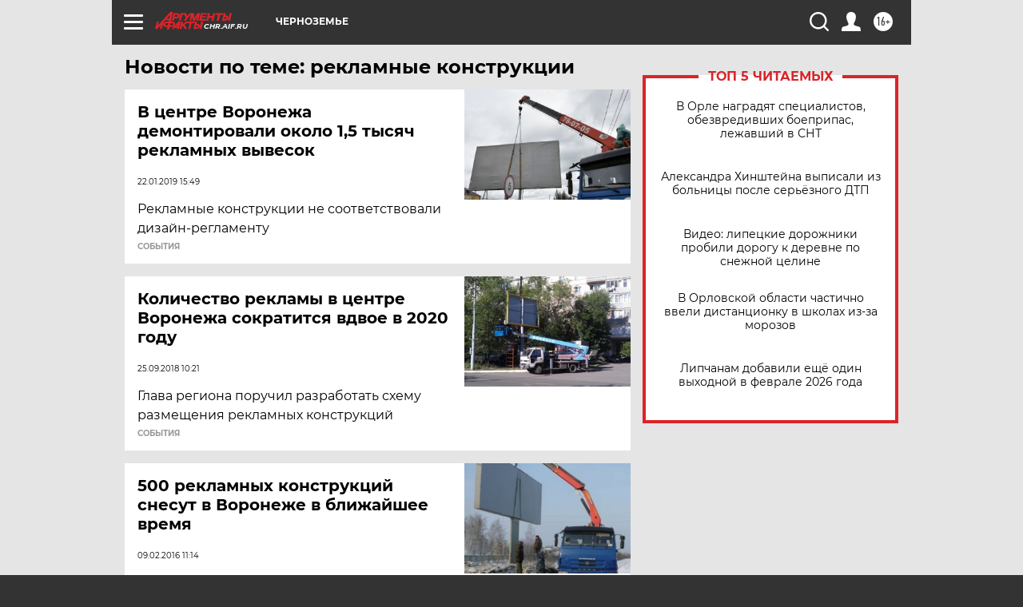

--- FILE ---
content_type: text/html
request_url: https://tns-counter.ru/nc01a**R%3Eundefined*aif_ru/ru/UTF-8/tmsec=aif_ru/914988001***
body_size: -72
content:
C9296D346980A043X1770037315:C9296D346980A043X1770037315